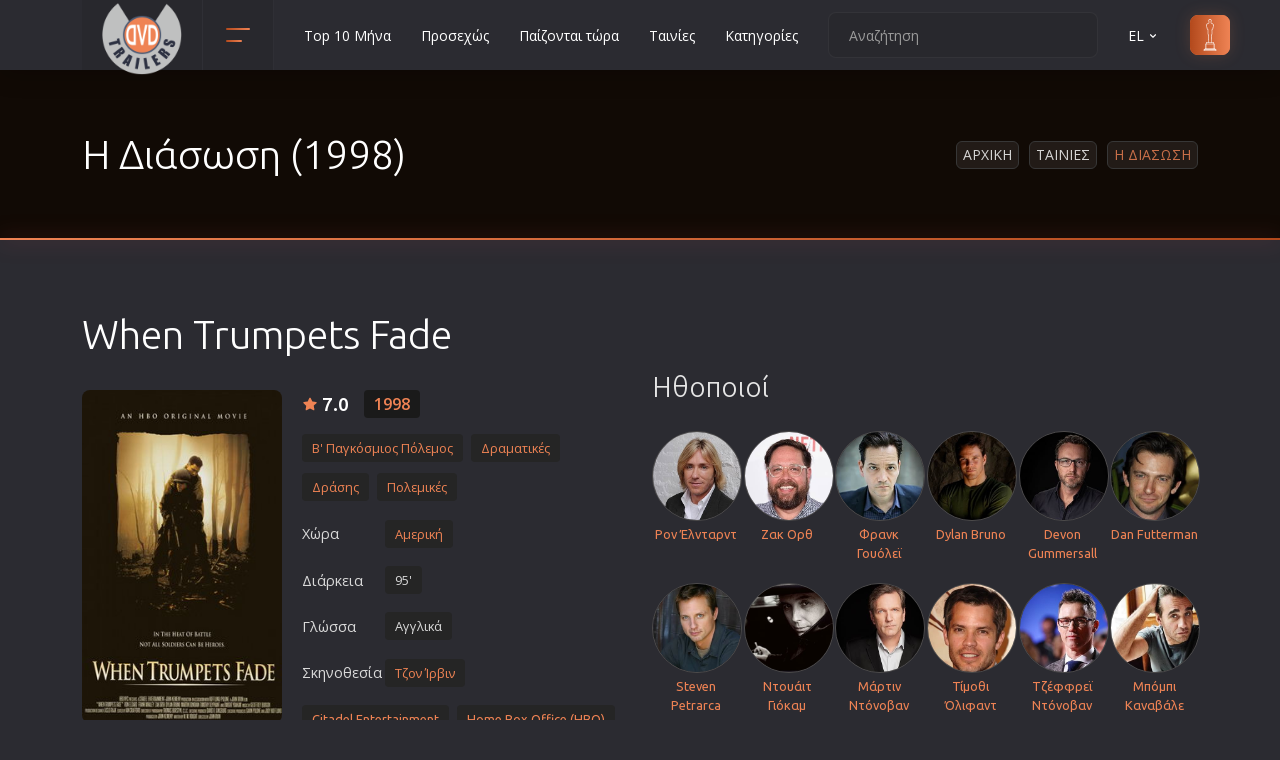

--- FILE ---
content_type: text/html; charset=UTF-8
request_url: https://www.dvd-trailers.gr/tainia/i_diasosi_1998/
body_size: 17469
content:

<!DOCTYPE html>
<html lang="el"><head><meta http-equiv="Content-Type" content="text/html; charset=UTF-8">
	
	<meta name="viewport" content="width=device-width, initial-scale=1, shrink-to-fit=no">
	
	<link href="/css/new.css" rel="stylesheet" rel="preload" as="style" onload="this.onload=null;this.rel='stylesheet'">
	<link rel="preconnect" href="https://www.googletagmanager.com/gtag/js?id=G-J7YD8L0V7X" />
	<link rel="stylesheet" href="/css/main.css" rel="preload" as="style" onload="this.onload=null;this.rel='stylesheet'">
	
	
	<link rel="icon" type="image/png" href="/images/favicon.ico" sizes="32x32">
	<link rel="apple-touch-icon" href="/images/favicon.ico">
	<title>Η Διάσωση (1998)</title>
	<meta name="description" content="Ταινία When Trumpets Fade, Η Διάσωση - Βασίζεται σε μια αληθινή ιστορία της μάχης του Hurtgen το φθινόπωρο του 1944 κατά τη διάρκεια του Β...">
	<link rel="alternate" href="https://www.dvd-trailers.gr/tainia/i_diasosi_1998/" hreflang="x-default" >	
	<link rel="alternate" href="https://www.dvd-trailers.gr/tainia/i_diasosi_1998/" hreflang="el" >
	<link rel="alternate" href="https://www.dvd-trailers.gr/tainia/i_diasosi_1998/en/" hreflang="en" >
	<link rel="canonical" href="https://www.dvd-trailers.gr/tainia/i_diasosi_1998/" /><meta property="og:title" content="Η Διάσωση (1998)" />
		<meta property="og:description" content="Ταινία When Trumpets Fade, Η Διάσωση - Βασίζεται σε μια αληθινή ιστορία της μάχης του Hurtgen το φθινόπωρο του 1944 κατά τη διάρκεια του Β..." />
		<meta property="og:url" content="https://www.dvd-trailers.gr/tainia/i_diasosi_1998/" />
		<meta property="og:image" content="https://www.dvd-trailers.gr/dvd/i_diasosi_1998.jpg" />
		<meta property="og:image:width" content="240" />
		<meta property="og:image:height" content="400" />
		<meta property="og:type" content="website" />
		<meta property="fb:app_id" content="294675091741829">
		<meta property="og:site_name" content="DVD Trailers">
		<link rel="image_src" type="image/jpeg" href="https://www.dvd-trailers.gr/dvd/i_diasosi_1998.jpg" />
	
</head>
<body>
    <header class="header">
        <div class="container">
            <div class="row">
                <div class="col-12">
                    <div class="header__content">
                        <a href="/" class="header__logo">
                            <img src="/images/logo.png" width="80" height="80" alt="Ταινίες Σινεμά, Νέες ταινίες στους κινηματογράφους και Netflix"  title="Ταινίες Σινεμά, Νέες ταινίες στους κινηματογράφους και Netflix">
                        </a>

                        <!-- header categories -->
                        <div class="header__categories">
                            <button class="header__categories-btn" type="button" data-bs-toggle="dropdown" aria-expanded="false">
                                <span></span>
                                <span></span>
                            </button>

                            <div class="dropdown-menu header__dropdown-menu header__dropdown-menu--categories">
                                <ul class="header__categories-list"><li><a href="/tainies/animation/">Animation</a></li><li><a href="/tainies/anime/">Anime</a></li><li><a href="/tainies/aisthimatikes/">Αισθηματικές</a></li><li><a href="/tainies/aisthisiakes/">Αισθησιακές</a></li><li><a href="/tainies/astinomikes/">Αστυνομικές</a></li><li><a href="/tainies/ww2/">Β' Παγκόσμιος Πόλεμος</a></li><li><a href="/tainies/biographies/">Βιογραφίες</a></li><li><a href="/tainies/western/">Γουέστερν</a></li><li><a href="/tainies/dramatikes/">Δραματικές</a></li><li><a href="/tainies/drasis/">Δράσης</a></li><li><a href="/tainies/ellinikes/">Ελληνικός Κινηματογράφος</a></li><li><a href="/tainies/epiviosis/">Επιβίωσης</a></li><li><a href="/tainies/epistimonikis-fantasias/">Επιστημονικής Φαντασίας</a></li><li><a href="/tainies/epoxis/">Εποχής</a></li><li><a href="/tainies/erotikes/">Ερωτικές</a></li><li><a href="/tainies/evropaikos/">Ευρωπαικός Κινηματογράφος</a></li><li><a href="/tainies/thriskeftikes/">Θρησκευτικές</a></li><li><a href="/tainies/thriller/">Θρίλερ</a></li><li><a href="/tainies/istorikes/">Ιστορικές</a></li><li><a href="/tainies/katastrofis/">Καταστροφής</a></li><li><a href="/tainies/classic/">Κλασσικές</a></li></ul><ul class="header__categories-list"><li><a href="/tainies/koinonikes/">Κοινωνικές</a></li><li><a href="/tainies/komodies/">Κωμωδίες</a></li><li><a href="/tainies/mikrou-mikous/">Μικρού Μήκους</a></li><li><a href="/tainies/musical/">Μιούζικαλ</a></li><li><a href="/tainies/mousiki/">Μουσική</a></li><li><a href="/tainies/mistiriou/">Μυστηρίου</a></li><li><a href="/tainies/neanikes/">Νεανικές</a></li><li><a href="/tainies/documentary/">Ντοκιμαντέρ</a></li><li><a href="/tainies/oikogeniakes/">Οικογενειακές</a></li><li><a href="/tainies/paidikes/">Παιδικές</a></li><li><a href="/tainies/peripeties/">Περιπέτειες</a></li><li><a href="/tainies/polemikes/">Πολεμικές</a></li><li><a href="/tainies/polemikes-texnes/">Πολεμικές Τέχνες</a></li><li><a href="/tainies/politiki/">Πολιτική</a></li><li><a href="/tainies/sport/">Σπορ</a></li><li><a href="/tainies/tileoptikes-seires/">Τηλεοπτικές Σειρές</a></li><li><a href="/tainies/tromou/">Τρόμου</a></li><li><a href="/tainies/fantasias/">Φαντασίας</a></li><li><a href="/tainies/film-noir/">Φιλμ Νουάρ</a></li>
                                <li><a href="/tainies/xristougenniatikes/">Χριστουγεννιάτικες</a></li>
		                        <li><a href="/tainies/romantikes-komodies/">Ρομαντικές Κωμωδίες</a></li>
                                </ul>

                            </div>
                        </div>
 
                        <ul class="header__nav d-none d-xl-flex">
    <li class="header__nav-item"><a href="/tainies/top/" title="Top 10 Μήνα" class="header__nav-link">Top 10 Μήνα</a></li>
    <li class="header__nav-item"><a href="/tainies/prosexos/" title="Προσεχώς" class="header__nav-link">Προσεχώς</a></li>
    <li class="header__nav-item"><a href="/tainies/paizontai-tora/" title="Παίζονται τώρα" class="header__nav-link">Παίζονται τώρα</a></li>
    <li class="header__nav-item"><a href="/tainies/nees/" title="DVD" class="header__nav-link">Ταινίες</a></li>
    <li class="header__nav-item"><a href="/tainies/categories/" title="Κατηγορίες" class="header__nav-link">Κατηγορίες</a></li></ul>

                        <div class="header__actions">
                            <form  class="header__search">
                                <input type="text" placeholder="Αναζήτηση" id="str">
                                <button type="button" id="searchMe"><svg xmlns="http://www.w3.org/2000/svg" viewBox="0 0 24 24"><path d="M21.71,20.29,18,16.61A9,9,0,1,0,16.61,18l3.68,3.68a1,1,0,0,0,1.42,0A1,1,0,0,0,21.71,20.29ZM11,18a7,7,0,1,1,7-7A7,7,0,0,1,11,18Z"></path></svg></button>
                            </form>

                            <div class="header__language">
                                <a class="header__nav-link" href="" role="button" data-bs-toggle="dropdown" aria-expanded="false">EL <svg xmlns="http://www.w3.org/2000/svg" viewBox="0 0 24 24"><path d="M17,9.17a1,1,0,0,0-1.41,0L12,12.71,8.46,9.17a1,1,0,0,0-1.41,0,1,1,0,0,0,0,1.42l4.24,4.24a1,1,0,0,0,1.42,0L17,10.59A1,1,0,0,0,17,9.17Z"></path></svg></a>
                                <ul class="dropdown-menu header__dropdown-menu header__dropdown-menu--lang"><li><button class="ch-lang" data-lang="en">EN</button></li><li><button class="ch-lang" data-lang="el">EL</button></li>
                                </ul>
                            </div>

                            <a href="/tainies/oscars/" class="header__sign-in">
                            <svg xmlns="http://www.w3.org/2000/svg" xmlns:xlink="http://www.w3.org/1999/xlink" fill="#000000" height="800px" width="800px" version="1.1" id="Capa_1" viewBox="0 0 222.521 222.521" xml:space="preserve">
                                <path d="M152.969,222.521H69.552c-1.104,0-2-0.896-2-2v-9.14c-0.001-0.101,0.005-0.2,0.018-0.298  c0.048-0.355,0.189-0.681,0.398-0.951c0.131-0.17,0.291-0.321,0.475-0.443c0,0,0.001-0.001,0.002-0.001h0  c0.119-0.079,0.246-0.146,0.381-0.198l11.846-4.919c0.025-0.01,0.051-0.021,0.077-0.03v-28.764h-0.921c-1.104,0-2-0.896-2-2  s0.896-2,2-2h2.937v-7.873c0-1.104,0.896-2,2-2h14.247c0.626-0.703,1.365-1.644,1.64-2.3c0.388-1.013,0.448-6.536,0.106-10.012  c-0.139-1.416-0.769-3.45-1.378-5.417c-0.6-1.937-1.219-3.939-1.48-5.662c-0.467-3.083-0.707-8.54,0.155-13.772  c0.712-4.321,0.417-7.603-0.246-11.2c-0.217-1.179-0.513-2.393-0.826-3.679c-0.694-2.849-1.48-6.079-1.869-10.565  c-0.438-5.05,0.005-10.724,0.433-16.21c0.132-1.688,0.263-3.376,0.37-5.044c0.274-4.283-0.574-4.463-1.029-4.56  c-0.275-0.058-0.618-0.131-0.968-0.289c-1.25-0.563-3.018-2.025-4.341-5.795c-1.329-3.789-2.069-9.499-2.265-11.159  c-0.308-2.618-0.806-4.901-1.246-6.915c-0.118-0.544-0.233-1.068-0.338-1.575c-0.615-2.952-0.383-5.543,0.853-9.56  c1.134-3.686,3.994-5.177,7.614-7.066c1.208-0.63,2.579-1.345,4.053-2.224l0.214-0.127c2.367-1.412,3.796-2.264,4.264-2.804  c0.156-0.179,0.189-0.349,0.188-1.735v-0.165c0-0.974-0.303-2.489-0.654-4.244c-0.682-3.407-1.53-7.648-1.047-11.996  c0.715-6.432,6.852-7.928,10.047-7.825c3.206-0.096,9.333,1.394,10.047,7.825c0.483,4.348-0.365,8.588-1.046,11.996  c-0.351,1.754-0.654,3.269-0.654,4.243v0.165c-0.001,1.386,0.033,1.556,0.188,1.735c0.468,0.54,1.897,1.392,4.264,2.804l0.214,0.127  c1.474,0.879,2.844,1.594,4.053,2.224c3.621,1.889,6.48,3.38,7.614,7.066c1.236,4.017,1.467,6.608,0.852,9.559l0,0  c-0.106,0.509-0.221,1.035-0.34,1.581c-0.438,2.012-0.936,4.293-1.244,6.909c-0.195,1.659-0.935,7.367-2.265,11.158  c-1.323,3.771-3.09,5.233-4.34,5.796c-0.352,0.158-0.694,0.231-0.969,0.289c-0.456,0.097-1.303,0.277-1.03,4.56  c0.106,1.667,0.238,3.353,0.37,5.04c0.428,5.488,0.871,11.164,0.433,16.215c-0.389,4.488-1.176,7.717-1.87,10.567  c-0.313,1.285-0.608,2.499-0.826,3.677c-0.663,3.597-0.958,6.878-0.245,11.2c0.862,5.232,0.623,10.689,0.155,13.772  c-0.261,1.723-0.881,3.724-1.48,5.66c-0.609,1.968-1.239,4.002-1.378,5.418c-0.342,3.476-0.282,8.999,0.108,10.016  c0.279,0.666,1.04,1.621,1.64,2.295h14.245c1.104,0,2,0.896,2,2v7.873h2.937c1.104,0,2,0.896,2,2s-0.896,2-2,2h-0.922v28.764  c0.026,0.01,0.052,0.02,0.077,0.03l11.846,4.919c0.135,0.052,0.262,0.119,0.381,0.198c0.187,0.124,0.349,0.276,0.481,0.45  c0.206,0.268,0.345,0.588,0.394,0.938c0.014,0.101,0.021,0.203,0.019,0.306v9.14C154.969,221.626,154.073,222.521,152.969,222.521z   M71.552,218.521h79.416v-5.167H71.552V218.521z M79.584,209.354h63.354l-2.255-0.937H81.839L79.584,209.354z M84.75,204.417h53.021  l-0.015-28.641H84.75V204.417z M86.765,171.776h48.992v-5.873H86.765V171.776z M103.968,161.903h14.586  c-0.142-0.251-0.268-0.504-0.373-0.753c-0.961-2.291-0.623-9.667-0.398-11.95c0.179-1.819,0.87-4.051,1.538-6.209  c0.556-1.795,1.13-3.651,1.346-5.077c0.457-3.016,0.589-8.057-0.146-12.522c-0.807-4.894-0.48-8.566,0.258-12.575  c0.238-1.29,0.546-2.557,0.873-3.899c0.66-2.71,1.409-5.782,1.771-9.965c0.409-4.724-0.021-10.232-0.436-15.559  c-0.133-1.706-0.266-3.411-0.374-5.096c-0.346-5.42,0.908-8.03,4.19-8.728c0.083-0.018,0.161-0.031,0.23-0.052  c0.048-0.026,1.132-0.583,2.136-3.444c0.806-2.296,1.579-6.147,2.067-10.301c0.331-2.81,0.85-5.192,1.308-7.294  c0.116-0.533,0.229-1.047,0.332-1.544v0c0.401-1.925,0.406-3.781-0.759-7.566c-0.617-2.004-2.175-2.888-5.641-4.696  c-1.256-0.655-2.68-1.398-4.251-2.335l-0.214-0.128c-5.552-3.311-6.406-3.82-6.403-7.976v-0.163c0-1.37,0.339-3.065,0.731-5.027  c0.627-3.136,1.408-7.04,0.993-10.77c-0.493-4.442-5.762-4.273-5.99-4.267c-0.055,0.002-0.109,0.002-0.164,0  c-0.563-0.026-5.51-0.05-5.99,4.267c-0.415,3.73,0.366,7.633,0.994,10.77c0.393,1.962,0.731,3.658,0.731,5.028v0.163  c0.002,4.155-0.851,4.665-6.403,7.976l-0.214,0.128c-1.572,0.938-2.996,1.68-4.251,2.335c-3.466,1.808-5.024,2.691-5.641,4.696  c-1.165,3.785-1.161,5.641-0.76,7.567c0.103,0.495,0.215,1.007,0.331,1.538c0.459,2.103,0.979,4.487,1.31,7.3  c0.489,4.155,1.261,8.006,2.066,10.301c1.004,2.861,2.088,3.418,2.208,3.473c-0.004-0.009,0.076,0.007,0.158,0.024  c3.283,0.698,4.536,3.308,4.19,8.728c-0.108,1.687-0.241,3.393-0.374,5.1c-0.415,5.325-0.844,10.832-0.435,15.554  c0.362,4.183,1.11,7.254,1.77,9.964c0.327,1.343,0.636,2.61,0.874,3.901c0.739,4.01,1.065,7.683,0.258,12.575  c-0.735,4.465-0.604,9.507-0.146,12.522c0.216,1.426,0.791,3.283,1.346,5.079c0.668,2.158,1.359,4.389,1.538,6.208  c0.225,2.284,0.563,9.659-0.398,11.95C104.236,161.399,104.109,161.652,103.968,161.903z"/>
                                </svg>
                                <span>oscars</span>
                            </a>
                        </div>

                        <button class="header__btn d-flex d-xl-none ms-auto" type="button">
                            <span></span>
                            <span></span>
                            <span></span>
                        </button>

                    </div>
                </div>
            </div>
        </div>
    </header>
    <div class="menu" itemscope itemtype="https://schema.org/WebSite">
        <meta itemprop="url" content="https://www.dvd-trailers.gr"/>
		<form class="menu__search" itemprop="potentialAction" itemscope itemtype="https://schema.org/SearchAction">
            <meta itemprop="target" content="https://www.dvd-trailers.gr/search/{search_term_string}"/>
			<input type="text" name="search_term_string" placeholder="Αναζήτηση" itemprop="query-input" id="str2" required>
			<button type="button" id="searchMe2"><svg xmlns="http://www.w3.org/2000/svg" viewBox="0 0 24 24"><path d="M21.71,20.29,18,16.61A9,9,0,1,0,16.61,18l3.68,3.68a1,1,0,0,0,1.42,0A1,1,0,0,0,21.71,20.29ZM11,18a7,7,0,1,1,7-7A7,7,0,0,1,11,18Z"></path></svg></button>
		</form>
		<ul class="menu__nav">
    <li class="menu__nav-item"><a href="/tainies/top/" title="Top 10 Μήνα" class="menu__nav-link">Top 10 Μήνα</a></li>
    <li class="menu__nav-item"><a href="/tainies/prosexos/" title="Προσεχώς" class="menu__nav-link">Προσεχώς</a></li>
    <li class="menu__nav-item"><a href="/tainies/paizontai-tora/" title="Παίζονται τώρα" class="menu__nav-link">Παίζονται τώρα</a></li>
    <li class="menu__nav-item"><a href="/tainies/nees/" title="DVD" class="menu__nav-link">Ταινίες</a></li>
    <li class="menu__nav-item"><a href="/tainies/categories/" title="Κατηγορίες" class="menu__nav-link">Κατηγορίες</a></li>
        <li class="menu__nav-item"><a href="/contact/" title="Επικοινωνία" class="header__nav-link">Επικοινωνία</a></li>
        </ul>
	</div>
    <section class="section section--first section--bg" >
        <div class="overlay">
            <div class="container">
                <div class="row">
                    <div class="col-12">
                        <div class="section__wrap">
                            <!-- section title -->
                            <h1 class="section__title section__title--head">Η Διάσωση (1998)</h1>
                            <!-- end section title -->
                            <ul class="breadcrumbs"><li class="breadcrumbs__item"><a href="https://www.dvd-trailers.gr/">Αρχικη</a></li><li class="breadcrumbs__item"><a href="/tainies/nees/">Ταινιες</a></li><li class="breadcrumbs__item">Η Διασωση</li>
                            </ul>
                        </div>
                    </div>
                </div>
            </div>
        </div>
	</section>
    <div  itemscope itemtype="http://schema.org/Movie">
        <section class="section">
            <div class="section__details-bg"></div>
            <div class="container" >
                <meta itemprop="dateCreated" content="2017-06-04T00:00:00+03:00" />
                <meta itemprop="name" content="Η Διάσωση" /><meta itemprop="alternateName" content="When Trumpets Fade" />
                <div class="row mb-5">
                    <div class="col-12">
                        <h2 class="section__title section__title--head">When Trumpets Fade</h2>
                    </div>
                    <div class="col-12 col-xl-6">
                        <div class="item item--details">

                            <div class="item__cover">
                                <a href="/posters/i_diasosi_1998.jpg" title="Η Διάσωση" class="image-wrap" data-fancybox >
                                    <img  src="https://www.dvd-trailers.gr/dvd/i_diasosi_1998.jpg" alt="Η Διάσωση" title="Η Διάσωση"  itemprop="image"  width="360" height="600"/>
                                    <span class="item__play">
                                        <svg xmlns="http://www.w3.org/2000/svg" viewBox="0 0 24 24"><path d="M18.54,9,8.88,3.46a3.42,3.42,0,0,0-5.13,3V17.58A3.42,3.42,0,0,0,7.17,21a3.43,3.43,0,0,0,1.71-.46L18.54,15a3.42,3.42,0,0,0,0-5.92Zm-1,4.19L7.88,18.81a1.44,1.44,0,0,1-1.42,0,1.42,1.42,0,0,1-.71-1.23V6.42a1.42,1.42,0,0,1,.71-1.23A1.51,1.51,0,0,1,7.17,5a1.54,1.54,0,0,1,.71.19l9.66,5.58a1.42,1.42,0,0,1,0,2.46Z"/></svg>
                                    </span>	
                                </a>
                            </div>


                            <div class="item__content">
                                <div class="item__wrap">
                                        <span class="item__rate large">7.0</span>
                                        <div itemprop="aggregateRating" itemscope itemtype="https://schema.org/AggregateRating">
                                            <meta itemprop="ratingValue" content="70">
                                            <meta itemprop="reviewCount" content="45">
                                            <meta itemprop="bestRating" content="100">
                                        </div>
                                    <ul class="item__list ">
                                        <li class="large"><a href="/tainies/1998/" title="1998">1998</a></li>
                                    </ul>
                                </div>

                                <ul class="item__meta">
                                    <li><a href="/tainies/ww2/" title="Β' Παγκόσμιος Πόλεμος"><span itemprop="genre">Β' Παγκόσμιος Πόλεμος</span></a><a href="/tainies/dramatikes/" title="Δραματικές"><span itemprop="genre">Δραματικές</span></a><a href="/tainies/drasis/" title="Δράσης"><span itemprop="genre">Δράσης</span></a><a href="/tainies/polemikes/" title="Πολεμικές"><span itemprop="genre">Πολεμικές</span></a></li>
                                    <li class="my-2"><span class="me-2 stdWidth">Χώρα</span><a href="/tainies/united-states/" title="Αμερική" itemprop="countryOfOrigin" itemscope itemtype="https://schema.org/Country"><span itemprop="name" class="d-none">Αμερική</span><span class="black">Αμερική</span></a>
                                    </li><li class="my-2"><span class="me-2  stdWidth">Διάρκεια</span><span class="genTag">95'</span></li><li class="my-2"><span class="me-2 stdWidth">Γλώσσα</span><span class="genTag">Αγγλικά</span></li><li class="my-2"><span class="me-2 stdWidth">Σκηνοθεσία</span><a href="/tainies/directors/3110/"  title="Τζον Ίρβιν" ><span class="black" itemprop="director">Τζον Ίρβιν</span></a></li><div class="mt-2"><a href="/tainies/studio/463/" title="Citadel Entertainment" itemprop="productionCompany" itemscope itemtype="https://schema.org/Organization"><span itemprop="name">Citadel Entertainment</span></a><a href="/tainies/studio/94/" title="Home Box Office (HBO)" itemprop="productionCompany" itemscope itemtype="https://schema.org/Organization"><span itemprop="name">Home Box Office (HBO)</span></a></div>
                                    
                                </ul>
                            </div>
                                <div class="item__description item__description--details">
                                    <p class="mainDescr"><span>Υπόθεση:</span> Βασίζεται σε μια <a href="/search/αληθινή ιστορία/">αληθινή ιστορία</a> της <a href="/search/μάχη/">μάχη</a>ς του Hurtgen το φθινόπωρο του 1944 κατά τη διάρκεια του Β 'Παγκοσμίου Πολέμου.Λίγες μέρες αργότερα,η Μάχη των Αρδεννών άρχισε,αφήνοντας τη <a href="/search/μάχη/">μάχη</a> της Hurtgen σε μεγάλο βαθμό να ξεχαστεί......Αιματηρές μάχες,σώμα μα σώμα,σε ενα πυκνό δάσος,με πολλές απώλειες και από τις δύο πλευρές....Ο <a href="/search/πρωταγωνιστή/">πρωταγωνιστή</a>ς ενας Αντι-<a href="/search/ήρωα/">ήρωα</a>ς,που προσπαθεί με διάφορα τεχνάσματα να αποφύγει τις δύσκολες αποστολές...Οταν ομως μένει ο μόνος επιζών από την μονάδα του,θα προαχθεί σε Λοχία και θα αναλάβει μιά νέα <a href="/search/ομάδα/">ομάδα</a>.....Τα πράγματα τότε πέρνουν αλλη τροπή....Πρέπει να πάρει αποφάσεις,μερικές φορές δύσκολες.....Και μέσα σε ολα αυτά ερχετε και η εντολή για μιά <a href="/search/αποστολή/">αποστολή</a> αυτοκτονίας....</p>
                                </div>
                        </div>
		<div class="row">
            <div class="col-lg-12 w-100">
				<div class="randBanHor12 my-0 text-center" >
					<!-- DVD_Responsive -->
					<ins class="adsbygoogle"
						style="display:block;min-height:400px !important"
						data-ad-client="ca-pub-1848434188995238"
						data-ad-slot="9232357965"
						data-ad-format="auto"
						data-full-width-responsive="true">
					</ins>
					<script>
						(adsbygoogle = window.adsbygoogle || []).push({});
					</script>
				</div>
			</div>
		</div>
                            <div class="comments__actions mt-4">
                                <p class="m-0">Βαθμολογήστε την ταινία!</p>
                                <div class="comments__rate">
                                        <button type="button" class="ipRating up"><svg xmlns="http://www.w3.org/2000/svg" viewBox="0 0 24 24"><path d="M21.3,10.08A3,3,0,0,0,19,9H14.44L15,7.57A4.13,4.13,0,0,0,11.11,2a1,1,0,0,0-.91.59L7.35,9H5a3,3,0,0,0-3,3v7a3,3,0,0,0,3,3H17.73a3,3,0,0,0,2.95-2.46l1.27-7A3,3,0,0,0,21.3,10.08ZM7,20H5a1,1,0,0,1-1-1V12a1,1,0,0,1,1-1H7Zm13-7.82-1.27,7a1,1,0,0,1-1,.82H9V10.21l2.72-6.12A2.11,2.11,0,0,1,13.1,6.87L12.57,8.3A2,2,0,0,0,14.44,11H19a1,1,0,0,1,.77.36A1,1,0,0,1,20,12.18Z"></path></svg><span>32</span></button>

                                        <button type="button" class="ipRating down"><span>13</span><svg xmlns="http://www.w3.org/2000/svg" viewBox="0 0 24 24"><path d="M19,2H6.27A3,3,0,0,0,3.32,4.46l-1.27,7A3,3,0,0,0,5,15H9.56L9,16.43A4.13,4.13,0,0,0,12.89,22a1,1,0,0,0,.91-.59L16.65,15H19a3,3,0,0,0,3-3V5A3,3,0,0,0,19,2ZM15,13.79l-2.72,6.12a2.13,2.13,0,0,1-1.38-2.78l.53-1.43A2,2,0,0,0,9.56,13H5a1,1,0,0,1-.77-.36A1,1,0,0,1,4,11.82l1.27-7a1,1,0,0,1,1-.82H15ZM20,12a1,1,0,0,1-1,1H17V4h2a1,1,0,0,1,1,1Z"></path></svg></button>
                                </div><span class="rated float-end d-none">Βαθμολογήθηκε</span>
                            </div>
                    </div>
                    <div class="col-12 col-xl-6"><h3 class="mt-4 mt-xl-0" title="13857">Ηθοποιοί</h3><div class="row actDirDiv mt-4 g-1"><div class="col-4 col-sm-3 col-md-3 col-lg-2 col-xl-2 actDirOne text-center">
                                <a href="/tainies/actors/12981/" alt="Ρον Έλνταρντ">
                                    <img data-original="/photos/actors/Ron Eldard.jpg" src="/photos/actors/Ron Eldard.jpg" alt="Ρον Έλνταρντ" title="Ρον Έλνταρντ" class="lazyload actAndDir img-responsive thumb2" width="88" height="88">
                                </a><div class="actDivTitle mt-1 mb-3">
                                <a href="/tainies/actors/12981/" title="Ρον Έλνταρντ"><span itemprop="actor">Ρον Έλνταρντ</span></a></div></div><div class="col-4 col-sm-3 col-md-3 col-lg-2 col-xl-2 actDirOne text-center">
                                <a href="/tainies/actors/32716/" alt="Ζακ Ορθ">
                                    <img data-original="/photos/actors/Zak Orth.jpg" src="/photos/actors/Zak Orth.jpg" alt="Ζακ Ορθ" title="Ζακ Ορθ" class="lazyload actAndDir img-responsive thumb2" width="88" height="88">
                                </a><div class="actDivTitle mt-1 mb-3">
                                <a href="/tainies/actors/32716/" title="Ζακ Ορθ"><span itemprop="actor">Ζακ Ορθ</span></a></div></div><div class="col-4 col-sm-3 col-md-3 col-lg-2 col-xl-2 actDirOne text-center">
                                <a href="/tainies/actors/44763/" alt="Φρανκ Γουόλεϊ">
                                    <img data-original="/photos/actors/Frank Whaley.jpg" src="/photos/actors/Frank Whaley.jpg" alt="Φρανκ Γουόλεϊ" title="Φρανκ Γουόλεϊ" class="lazyload actAndDir img-responsive thumb2" width="88" height="88">
                                </a><div class="actDivTitle mt-1 mb-3">
                                <a href="/tainies/actors/44763/" title="Φρανκ Γουόλεϊ"><span itemprop="actor">Φρανκ Γουόλεϊ</span></a></div></div><div class="col-4 col-sm-3 col-md-3 col-lg-2 col-xl-2 actDirOne text-center">
                                <a href="/tainies/actors/5914/" alt="Dylan Bruno">
                                    <img data-original="/photos/actors/Dylan Bruno.jpg" src="/photos/actors/Dylan Bruno.jpg" alt="Dylan Bruno" title="Dylan Bruno" class="lazyload actAndDir img-responsive thumb2" width="88" height="88">
                                </a><div class="actDivTitle mt-1 mb-3">
                                <a href="/tainies/actors/5914/" title="Dylan Bruno"><span itemprop="actor">Dylan Bruno</span></a></div></div><div class="col-4 col-sm-3 col-md-3 col-lg-2 col-xl-2 actDirOne text-center">
                                <a href="/tainies/actors/17650/" alt="Devon Gummersall">
                                    <img data-original="/photos/actors/Devon Gummersall.jpg" src="/photos/actors/Devon Gummersall.jpg" alt="Devon Gummersall" title="Devon Gummersall" class="lazyload actAndDir img-responsive thumb2" width="88" height="88">
                                </a><div class="actDivTitle mt-1 mb-3">
                                <a href="/tainies/actors/17650/" title="Devon Gummersall"><span itemprop="actor">Devon Gummersall</span></a></div></div><div class="col-4 col-sm-3 col-md-3 col-lg-2 col-xl-2 actDirOne text-center">
                                <a href="/tainies/actors/15343/" alt="Dan Futterman">
                                    <img data-original="/photos/actors/Dan Futterman.jpg" src="/photos/actors/Dan Futterman.jpg" alt="Dan Futterman" title="Dan Futterman" class="lazyload actAndDir img-responsive thumb2" width="88" height="88">
                                </a><div class="actDivTitle mt-1 mb-3">
                                <a href="/tainies/actors/15343/" title="Dan Futterman"><span itemprop="actor">Dan Futterman</span></a></div></div><div class="col-4 col-sm-3 col-md-3 col-lg-2 col-xl-2 actDirOne text-center">
                                <a href="/tainies/actors/85546/" alt="Steven Petrarca">
                                    <img data-original="/photos/actors/Steven Petrarca.jpg" src="/photos/actors/Steven Petrarca.jpg" alt="Steven Petrarca" title="Steven Petrarca" class="lazyload actAndDir img-responsive thumb2" width="88" height="88">
                                </a><div class="actDivTitle mt-1 mb-3">
                                <a href="/tainies/actors/85546/" title="Steven Petrarca"><span itemprop="actor">Steven Petrarca</span></a></div></div><div class="col-4 col-sm-3 col-md-3 col-lg-2 col-xl-2 actDirOne text-center">
                                <a href="/tainies/actors/46105/" alt="Ντουάιτ Γιόκαμ">
                                    <img data-original="/photos/actors/Dwight Yoakam.jpg" src="/photos/actors/Dwight Yoakam.jpg" alt="Ντουάιτ Γιόκαμ" title="Ντουάιτ Γιόκαμ" class="lazyload actAndDir img-responsive thumb2" width="88" height="88">
                                </a><div class="actDivTitle mt-1 mb-3">
                                <a href="/tainies/actors/46105/" title="Ντουάιτ Γιόκαμ"><span itemprop="actor">Ντουάιτ Γιόκαμ</span></a></div></div><div class="col-4 col-sm-3 col-md-3 col-lg-2 col-xl-2 actDirOne text-center">
                                <a href="/tainies/actors/11977/" alt="Μάρτιν Ντόνοβαν">
                                    <img data-original="/photos/actors/Martin Donovan.jpg" src="/photos/actors/Martin Donovan.jpg" alt="Μάρτιν Ντόνοβαν" title="Μάρτιν Ντόνοβαν" class="lazyload actAndDir img-responsive thumb2" width="88" height="88">
                                </a><div class="actDivTitle mt-1 mb-3">
                                <a href="/tainies/actors/11977/" title="Μάρτιν Ντόνοβαν"><span itemprop="actor">Μάρτιν Ντόνοβαν</span></a></div></div><div class="col-4 col-sm-3 col-md-3 col-lg-2 col-xl-2 actDirOne text-center">
                                <a href="/tainies/actors/32521/" alt="Τίμοθι Όλιφαντ">
                                    <img data-original="/photos/actors/Timothy Olyphant.jpg" src="/photos/actors/Timothy Olyphant.jpg" alt="Τίμοθι Όλιφαντ" title="Τίμοθι Όλιφαντ" class="lazyload actAndDir img-responsive thumb2" width="88" height="88">
                                </a><div class="actDivTitle mt-1 mb-3">
                                <a href="/tainies/actors/32521/" title="Τίμοθι Όλιφαντ"><span itemprop="actor">Τίμοθι Όλιφαντ</span></a></div></div><div class="col-4 col-sm-3 col-md-3 col-lg-2 col-xl-2 actDirOne text-center">
                                <a href="/tainies/actors/11975/" alt="Τζέφφρεϊ Ντόνοβαν">
                                    <img data-original="/photos/actors/Jeffrey Donovan.jpg" src="/photos/actors/Jeffrey Donovan.jpg" alt="Τζέφφρεϊ Ντόνοβαν" title="Τζέφφρεϊ Ντόνοβαν" class="lazyload actAndDir img-responsive thumb2" width="88" height="88">
                                </a><div class="actDivTitle mt-1 mb-3">
                                <a href="/tainies/actors/11975/" title="Τζέφφρεϊ Ντόνοβαν"><span itemprop="actor">Τζέφφρεϊ Ντόνοβαν</span></a></div></div><div class="col-4 col-sm-3 col-md-3 col-lg-2 col-xl-2 actDirOne text-center">
                                <a href="/tainies/actors/6800/" alt="Μπόμπι Καναβάλε">
                                    <img data-original="/photos/actors/Bobby Cannavale.jpg" src="/photos/actors/Bobby Cannavale.jpg" alt="Μπόμπι Καναβάλε" title="Μπόμπι Καναβάλε" class="lazyload actAndDir img-responsive thumb2" width="88" height="88">
                                </a><div class="actDivTitle mt-1 mb-3">
                                <a href="/tainies/actors/6800/" title="Μπόμπι Καναβάλε"><span itemprop="actor">Μπόμπι Καναβάλε</span></a></div></div></div>
							<div class="row mt-5">
                                <div class="col-lg-12">
                                    <h3 class="mb-3">Τρέιλερ</h3>
                                    <div class="videoWrapper">
                                        <div itemprop="trailer" itemscope itemtype="http://schema.org/VideoObject">
                                            <meta itemprop="name" content="Η Διάσωση">
                                            <meta itemprop="description" content="Δείτε το trailer της ταινίας Η Διάσωση">
                                            <meta itemprop="thumbnailUrl" content="https://www.dvd-trailers.gr/dvd/i_diasosi_1998.jpg">
                                            <meta itemprop="embedURL" content="https://www.youtube.com/watch?v=gaHLvme40yo?ecver=1" />
                                            <meta itemprop="uploadDate" content="2017-06-04T00:00:00+03:00" />
                                            <meta itemprop="url" content="https://www.youtube.com/watch?v=gaHLvme40yo?ecver=1"><meta itemprop="duration" content="PT1H35M" /><iframe width="560" height="315" src="https://www.youtube.com/embed/gaHLvme40yo?ecver=1" frameborder="0" allowfullscreen></iframe>
                                        </div>
                                    </div>
                                </div>
                            </div>
                        <div class="row mb-4 mb-sm-0">
                            <div class="col-12">
                                <!-- AddToAny BEGIN -->
                                <div class="a2a_kit a2a_kit_size_32 a2a_default_style mt-4 d-inline-block">
                                    <a class="a2a_dd" href="https://www.addtoany.com/share"></a>
                                    <a class="a2a_button_facebook"></a>
                                    <a class="a2a_button_twitter"></a>
                                    <a class="a2a_button_email"></a>
                                    <a class="a2a_button_whatsapp"></a>
                                    <a class="a2a_button_viber"></a>
                                </div>
                                <script async src="https://static.addtoany.com/menu/page.js"></script>
                                <!-- AddToAny END -->
                            </div>
                        </div>
                    </div>
                </div>
		<div class="row">
            <div class="col-lg-12 w-100">
				<div class="randBanHor12 my-0 text-center" >
					<!-- DVD_Responsive -->
					<ins class="adsbygoogle"
						style="display:block;min-height:400px !important"
						data-ad-client="ca-pub-1848434188995238"
						data-ad-slot="9232357965"
						data-ad-format="auto"
						data-full-width-responsive="true">
					</ins>
					<script>
						(adsbygoogle = window.adsbygoogle || []).push({});
					</script>
				</div>
			</div>
		</div>
                    <div class="row mt-5">
						<div class="col-12">
                            <h3 class="mb-3">Media</h3>
                            <div class="photos__carousel splide">
                                <div class="splide__track">
                                    <ul class="splide__list">
                                        <li class="splide__slide">
                                            <div class="item item--big">
                                                <a href="https://m.media-amazon.com/images/M/MV5BMjcwMDQ4ODc4NF5BMl5BanBnXkFtZTgwNDIwNjMwNjE@._V1_.jpg" class="item__cover"  title="When Trumpets Fade (1998)" data-fancybox="gallery" data-caption="When Trumpets Fade (1998)">
                                                    <div class="cover lazyload aspect2" data-bg="https://m.media-amazon.com/images/M/MV5BMjcwMDQ4ODc4NF5BMl5BanBnXkFtZTgwNDIwNjMwNjE@._V1_.jpg" alt="When Trumpets Fade (1998)"></div>
                                                </a>                                            
                                            </div>
                                        </li>
                                        <li class="splide__slide">
                                            <div class="item item--big">
                                                <a href="https://m.media-amazon.com/images/M/MV5BMTIyMjAyNzM3MF5BMl5BanBnXkFtZTYwNDYzNDk4._V1_.jpg" class="item__cover"  title="When Trumpets Fade (1998)" data-fancybox="gallery" data-caption="When Trumpets Fade (1998)">
                                                    <div class="cover lazyload aspect2" data-bg="https://m.media-amazon.com/images/M/MV5BMTIyMjAyNzM3MF5BMl5BanBnXkFtZTYwNDYzNDk4._V1_.jpg" alt="When Trumpets Fade (1998)"></div>
                                                </a>                                            
                                            </div>
                                        </li>
                                        <li class="splide__slide">
                                            <div class="item item--big">
                                                <a href="https://m.media-amazon.com/images/M/MV5BMTA1NjQxMjkzODFeQTJeQWpwZ15BbWU2MDA3NDgyOQ@@._V1_.jpg" class="item__cover"  title="When Trumpets Fade (1998)" data-fancybox="gallery" data-caption="When Trumpets Fade (1998)">
                                                    <div class="cover lazyload aspect2" data-bg="https://m.media-amazon.com/images/M/MV5BMTA1NjQxMjkzODFeQTJeQWpwZ15BbWU2MDA3NDgyOQ@@._V1_.jpg" alt="When Trumpets Fade (1998)"></div>
                                                </a>                                            
                                            </div>
                                        </li>
                                        <li class="splide__slide">
                                            <div class="item item--big">
                                                <a href="https://m.media-amazon.com/images/M/MV5BMTk0MDE1MjMzOV5BMl5BanBnXkFtZTYwNjg2OTI5._V1_.jpg" class="item__cover"  title="When Trumpets Fade (1998)" data-fancybox="gallery" data-caption="When Trumpets Fade (1998)">
                                                    <div class="cover lazyload aspect2" data-bg="https://m.media-amazon.com/images/M/MV5BMTk0MDE1MjMzOV5BMl5BanBnXkFtZTYwNjg2OTI5._V1_.jpg" alt="When Trumpets Fade (1998)"></div>
                                                </a>                                            
                                            </div>
                                        </li>
                                        <li class="splide__slide">
                                            <div class="item item--big">
                                                <a href="https://m.media-amazon.com/images/M/MV5BMTI3MzExNDY4Ml5BMl5BanBnXkFtZTYwNjk5MTQ5._V1_.jpg" class="item__cover"  title="When Trumpets Fade (1998)" data-fancybox="gallery" data-caption="When Trumpets Fade (1998)">
                                                    <div class="cover lazyload aspect2" data-bg="https://m.media-amazon.com/images/M/MV5BMTI3MzExNDY4Ml5BMl5BanBnXkFtZTYwNjk5MTQ5._V1_.jpg" alt="When Trumpets Fade (1998)"></div>
                                                </a>                                            
                                            </div>
                                        </li>
                                        <li class="splide__slide">
                                            <div class="item item--big">
                                                <a href="https://m.media-amazon.com/images/M/MV5BMTgxNjUwODYwMF5BMl5BanBnXkFtZTYwMDMyMjQ5._V1_.jpg" class="item__cover"  title="When Trumpets Fade (1998)" data-fancybox="gallery" data-caption="When Trumpets Fade (1998)">
                                                    <div class="cover lazyload aspect2" data-bg="https://m.media-amazon.com/images/M/MV5BMTgxNjUwODYwMF5BMl5BanBnXkFtZTYwMDMyMjQ5._V1_.jpg" alt="When Trumpets Fade (1998)"></div>
                                                </a>                                            
                                            </div>
                                        </li>
                                        <li class="splide__slide">
                                            <div class="item item--big">
                                                <a href="https://m.media-amazon.com/images/M/MV5BMTMwMDY1NDgxNl5BMl5BanBnXkFtZTcwMzQxNDAwMQ@@._V1_.jpg" class="item__cover"  title="When Trumpets Fade (1998)" data-fancybox="gallery" data-caption="When Trumpets Fade (1998)">
                                                    <div class="cover lazyload aspect2" data-bg="https://m.media-amazon.com/images/M/MV5BMTMwMDY1NDgxNl5BMl5BanBnXkFtZTcwMzQxNDAwMQ@@._V1_.jpg" alt="When Trumpets Fade (1998)"></div>
                                                </a>                                            
                                            </div>
                                        </li>
                                        <li class="splide__slide">
                                            <div class="item item--big">
                                                <a href="https://m.media-amazon.com/images/M/MV5BMTM5OTYxMTg4NV5BMl5BanBnXkFtZTcwNjk4NTUxMQ@@._V1_.jpg" class="item__cover"  title="When Trumpets Fade (1998)" data-fancybox="gallery" data-caption="When Trumpets Fade (1998)">
                                                    <div class="cover lazyload aspect2" data-bg="https://m.media-amazon.com/images/M/MV5BMTM5OTYxMTg4NV5BMl5BanBnXkFtZTcwNjk4NTUxMQ@@._V1_.jpg" alt="When Trumpets Fade (1998)"></div>
                                                </a>                                            
                                            </div>
                                        </li>
                                        <li class="splide__slide">
                                            <div class="item item--big">
                                                <a href="https://m.media-amazon.com/images/M/MV5BMTk4MDYzNzAzN15BMl5BanBnXkFtZTcwNzU3OTUxMQ@@._V1_.jpg" class="item__cover"  title="When Trumpets Fade (1998)" data-fancybox="gallery" data-caption="When Trumpets Fade (1998)">
                                                    <div class="cover lazyload aspect2" data-bg="https://m.media-amazon.com/images/M/MV5BMTk4MDYzNzAzN15BMl5BanBnXkFtZTcwNzU3OTUxMQ@@._V1_.jpg" alt="When Trumpets Fade (1998)"></div>
                                                </a>                                            
                                            </div>
                                        </li>
                                        <li class="splide__slide">
                                            <div class="item item--big">
                                                <a href="https://m.media-amazon.com/images/M/MV5BMjAyNjM5MTgzMl5BMl5BanBnXkFtZTcwMTAwNDAyMQ@@._V1_.jpg" class="item__cover"  title="When Trumpets Fade (1998)" data-fancybox="gallery" data-caption="When Trumpets Fade (1998)">
                                                    <div class="cover lazyload aspect2" data-bg="https://m.media-amazon.com/images/M/MV5BMjAyNjM5MTgzMl5BMl5BanBnXkFtZTcwMTAwNDAyMQ@@._V1_.jpg" alt="When Trumpets Fade (1998)"></div>
                                                </a>                                            
                                            </div>
                                        </li>
                                        <li class="splide__slide">
                                            <div class="item item--big">
                                                <a href="https://m.media-amazon.com/images/M/MV5BMTYwMjc0NjIwNV5BMl5BanBnXkFtZTcwMjY1MDIyMQ@@._V1_.jpg" class="item__cover"  title="When Trumpets Fade (1998)" data-fancybox="gallery" data-caption="When Trumpets Fade (1998)">
                                                    <div class="cover lazyload aspect2" data-bg="https://m.media-amazon.com/images/M/MV5BMTYwMjc0NjIwNV5BMl5BanBnXkFtZTcwMjY1MDIyMQ@@._V1_.jpg" alt="When Trumpets Fade (1998)"></div>
                                                </a>                                            
                                            </div>
                                        </li>
                                        <li class="splide__slide">
                                            <div class="item item--big">
                                                <a href="https://www.dvd-trailers.gr/photos/media/when_trumpets_fade_1998_43876.jpg" class="item__cover"  title="When Trumpets Fade (1998)" data-fancybox="gallery" data-caption="When Trumpets Fade (1998)">
                                                    <div class="cover lazyload aspect2" data-bg="https://www.dvd-trailers.gr/photos/media/when_trumpets_fade_1998_43876.jpg" alt="When Trumpets Fade (1998)"></div>
                                                </a>                                            
                                            </div>
                                        </li>
                                        <li class="splide__slide">
                                            <div class="item item--big">
                                                <a href="https://m.media-amazon.com/images/M/MV5BZjQ3YWMwMDYtYTJlMS00MTM3LTg3NTYtM2ZjZTdiOWRkODRmXkEyXkFqcGdeQXVyMzExODEzNDA@._V1_.jpg" class="item__cover"  title="When Trumpets Fade (1998)" data-fancybox="gallery" data-caption="When Trumpets Fade (1998)">
                                                    <div class="cover lazyload aspect2" data-bg="https://m.media-amazon.com/images/M/MV5BZjQ3YWMwMDYtYTJlMS00MTM3LTg3NTYtM2ZjZTdiOWRkODRmXkEyXkFqcGdeQXVyMzExODEzNDA@._V1_.jpg" alt="When Trumpets Fade (1998)"></div>
                                                </a>                                            
                                            </div>
                                        </li>
                                        <li class="splide__slide">
                                            <div class="item item--big">
                                                <a href="https://www.dvd-trailers.gr/photos/media/when_trumpets_fade_1998_43879.jpg" class="item__cover"  title="When Trumpets Fade (1998)" data-fancybox="gallery" data-caption="When Trumpets Fade (1998)">
                                                    <div class="cover lazyload aspect2" data-bg="https://www.dvd-trailers.gr/photos/media/when_trumpets_fade_1998_43879.jpg" alt="When Trumpets Fade (1998)"></div>
                                                </a>                                            
                                            </div>
                                        </li>
                                    </ul>
                                </div>
                            </div>
                        </div>
                    </div>
            </div>
        </section>
            <section class="home mt-0">
                <div class="container">
                    <div class="row">
                        <div class="col-12 mt-5">
                            <h3 class="home__title2">Δεν είναι αυτή η ταινία που ψάχνετε; Δείτε επίσης</h2>
                        </div>
                        <div class="col-12 mt-5">
                            <div class="oscars__carousel splide splide--home">
                                <div class="splide__arrows">
                                    <button class="splide__arrow splide__arrow--prev" type="button"><svg xmlns="http://www.w3.org/2000/svg" viewBox="0 0 24 24"><path d="M17,11H9.41l3.3-3.29a1,1,0,1,0-1.42-1.42l-5,5a1,1,0,0,0-.21.33,1,1,0,0,0,0,.76,1,1,0,0,0,.21.33l5,5a1,1,0,0,0,1.42,0,1,1,0,0,0,0-1.42L9.41,13H17a1,1,0,0,0,0-2Z"/></svg></button>
                                    <button class="splide__arrow splide__arrow--next" type="button"><svg xmlns="http://www.w3.org/2000/svg" viewBox="0 0 24 24"><path d="M17.92,11.62a1,1,0,0,0-.21-.33l-5-5a1,1,0,0,0-1.42,1.42L14.59,11H7a1,1,0,0,0,0,2h7.59l-3.3,3.29a1,1,0,0,0,0,1.42,1,1,0,0,0,1.42,0l5-5a1,1,0,0,0,.21-.33A1,1,0,0,0,17.92,11.62Z"/></svg></button>
                                </div>

                                <div class="splide__track">
                                    <ul class="splide__list">
                                        <li class="splide__slide">
                                            <div class="item item--big">
                                                <a href="/tainia/i_diasosi_2014/" class="item__cover"  title="Η Διάσωση (2014)">
                                                    <img src="https://www.dvd-trailers.gr/dvd/i_diasosi_2014.jpg" alt="Η Διάσωση (2014)">
                                                    <span class="item__play">
                                                        <svg xmlns="http://www.w3.org/2000/svg" viewBox="0 0 24 24"><path d="M18.54,9,8.88,3.46a3.42,3.42,0,0,0-5.13,3V17.58A3.42,3.42,0,0,0,7.17,21a3.43,3.43,0,0,0,1.71-.46L18.54,15a3.42,3.42,0,0,0,0-5.92Zm-1,4.19L7.88,18.81a1.44,1.44,0,0,1-1.42,0,1.42,1.42,0,0,1-.71-1.23V6.42a1.42,1.42,0,0,1,.71-1.23A1.51,1.51,0,0,1,7.17,5a1.54,1.54,0,0,1,.71.19l9.66,5.58a1.42,1.42,0,0,1,0,2.46Z"/></svg>
                                                    </span>
                                                </a>
                                                <div class="item__content">
                                                    <h3 class="item__title"><a href="/tainia/i_diasosi_2014/" title="Η Διάσωση (2014)">Η Διάσωση <span>(2014)</span></a></h3>
                                                    <span class="item__category"><a href="/tainies/mistiriou/" title="Μυστηρίου"><span>Μυστηρίου</span></a><a href="/tainies/thriller/" title="Θρίλερ"><span>Θρίλερ</span></a></span><span class="item__rate">4.7</span>
                                                </div>
                                            </div>
                                        </li>
                                        <li class="splide__slide">
                                            <div class="item item--big">
                                                <a href="/tainia/i_diasosi_2015/" class="item__cover"  title="Η Διάσωση (2015)">
                                                    <img src="https://www.dvd-trailers.gr/dvd/i_diasosi_2015.jpg" alt="Η Διάσωση (2015)">
                                                    <span class="item__play">
                                                        <svg xmlns="http://www.w3.org/2000/svg" viewBox="0 0 24 24"><path d="M18.54,9,8.88,3.46a3.42,3.42,0,0,0-5.13,3V17.58A3.42,3.42,0,0,0,7.17,21a3.43,3.43,0,0,0,1.71-.46L18.54,15a3.42,3.42,0,0,0,0-5.92Zm-1,4.19L7.88,18.81a1.44,1.44,0,0,1-1.42,0,1.42,1.42,0,0,1-.71-1.23V6.42a1.42,1.42,0,0,1,.71-1.23A1.51,1.51,0,0,1,7.17,5a1.54,1.54,0,0,1,.71.19l9.66,5.58a1.42,1.42,0,0,1,0,2.46Z"/></svg>
                                                    </span>
                                                </a>
                                                <div class="item__content">
                                                    <h3 class="item__title"><a href="/tainia/i_diasosi_2015/" title="Η Διάσωση (2015)">Η Διάσωση <span>(2015)</span></a></h3>
                                                    <span class="item__category"><a href="/tainies/epistimonikis-fantasias/" title="Επιστημονικής Φαντασίας"><span>Επιστημονικής Φαντασίας</span></a><a href="/tainies/epiviosis/" title="Επιβίωσης"><span>Επιβίωσης</span></a></span><span class="item__rate">8.0</span>
                                                </div>
                                            </div>
                                        </li>
                                    </ul>
                                </div>
                            </div>
                        </div>
                    </div>
                </div>
            </section>
        <section class="home py-3">
            <div class="container">
                <div class="row bestTags d-flex justify-content-center">
                    <div class="col text-center"><a href="/tainies/drasis/kaliteres/">Οι καλύτερες ταινιές δράσης</a></div>
                    <div class="col text-center"><a href="/tainies/drasis/seires/">Σειρές Δράσης</a></div>
                    <div class="col text-center"><a href="/tainies/kaliteres/1998/">Οι καλύτερες ταινίες του 1998</a></div>
                </div>
            </div>
        </section></p>
    <section class="content mt-5">
        <div class="container">
            <div class="row">
                <div class="col-12">
                    <div class="content__title">Κριτική ταινίας από τους επισκέπτες</div>
                </div>
            </div>
            <div class="row">
                <div class="col-12">
                    <ul class="comments__list">
					</ul>
                </div>
            </div>
            <div class="row">
                <div class="col-12">
                    <h5 class="text-secondary">Έχετε δει το <span class="white">Η Διάσωση</span>; Γράψτε μια κριτική</h3>
                    <form action="#" class="sign__form sign__form--contacts">
                        <div class="row">
                            <div class="col-12">
                                <div class="sign__group">
                                    <input type="text" class="sign__input" id="name" placeholder="Όνομα">
                                </div>
                            </div>


                            <div class="col-12">
                                <div class="sign__group mb-0">
                                    <textarea name="text" class="sign__textarea" id="userComment" placeholder="Σχόλια"></textarea>
                                </div>
                            </div>
                            <div class="col-12 my-2">
                                <div id="rateMovie" class="d-inline-block mb-1">
                                    <span class="ratyli" data-rate="1"></span>
                                </div>
                                <div class="ratingWarning d-inline-block ms-0 ms-lg-4">Για να βαθμολογήσετε τη ταινία, η κριτική σας πρέπει να ξεπερνά τους 350 χαρακτήρες</div>
                            </div>
                            <input type="hidden" name="rating" id="rating" value="1" />
                            <div class="col-12">
                                <button type="button" class="sign__btn sign__btn--small" id="myComments"><span>Αποστολη</span></button>
                            </div>
                            <div class="col-12  errorMessage">
                                <div class="col-12"><p class="alert alert-warning mt-5">
                            </div>
                        </div>
                    </form>
                </div>
            </div>
        </div>
    </section></div>
	<footer class="footer">
		<div class="container">
			<div class="row">
				<div class="col-12 col-md-12 col-lg-12 col-xl-3">
					<div class="footer__logo">
						<img src="/images/logo.png" alt="Ταινίες Σινεμά, Νέες ταινίες στους κινηματογράφους και Netflix">
					</div>
					<p class="footer__tagline">Μάθετε τα πάντα για τις νέες ταινίες στο σινεμά και σε DVD. Δείτε τρείλερ ταινιών για όλα τα νέα φιλμ που θα κυκλοφορήσουν στον κινηματογράφο</p>
					<div class="socials mt-3">
						<a href="https://www.youtube.com/@DvdTrailersGreece" target="_blank" rel="noopener"><svg xmlns="http://www.w3.org/2000/svg" viewBox="0 0 448 512"><path d="M282 256.2l-95.2-54.1V310.3L282 256.2zM384 32H64C28.7 32 0 60.7 0 96V416c0 35.3 28.7 64 64 64H384c35.3 0 64-28.7 64-64V96c0-35.3-28.7-64-64-64zm14.4 136.1c7.6 28.6 7.6 88.2 7.6 88.2s0 59.6-7.6 88.1c-4.2 15.8-16.5 27.7-32.2 31.9C337.9 384 224 384 224 384s-113.9 0-142.2-7.6c-15.7-4.2-28-16.1-32.2-31.9C42 315.9 42 256.3 42 256.3s0-59.7 7.6-88.2c4.2-15.8 16.5-28.2 32.2-32.4C110.1 128 224 128 224 128s113.9 0 142.2 7.7c15.7 4.2 28 16.6 32.2 32.4z"/></svg></a>
						<a href="https://www.facebook.com/dvdtrailers" target="_blank" rel="noopener"><svg xmlns="http://www.w3.org/2000/svg" viewBox="0 0 448 512"><path d="M64 32C28.7 32 0 60.7 0 96V416c0 35.3 28.7 64 64 64h98.2V334.2H109.4V256h52.8V222.3c0-87.1 39.4-127.5 125-127.5c16.2 0 44.2 3.2 55.7 6.4V172c-6-.6-16.5-1-29.6-1c-42 0-58.2 15.9-58.2 57.2V256h83.6l-14.4 78.2H255V480H384c35.3 0 64-28.7 64-64V96c0-35.3-28.7-64-64-64H64z"/></svg></a>
					</div>
				</div>

				<div class="col-6 order-md-2 col-md-4 col-lg-3 col-xl-3">
					<h4 class="footer__title">Ταινίες</h4>
					<ul class="footer__list">
					<li><a href="/tainies/categories/" title="Κατηγορίες ταινιών">Κατηγορίες ταινιών</a></li>
					<li><a href="/tainies/top/" title="Top 10 Μήνα">Top 10 ταινίες Box Office</a></li>
					<li><a href="/tainies/2026/" title="Ταινίες 2026">Ταινίες 2026</a></li>
					<li><a href="/tainies/2025/" title="Ταινίες 2025">Ταινίες 2025</a></li>
					<li><a href="/tainies/2024/" title="Ταινίες 2024">Ταινίες 2024</a></li>
					
					
					</ul>
				</div>

				<div class="col-6 order-md-2 col-md-4 col-lg-3 col-xl-3">
					<h4 class="footer__title">Καλύτερες ταινίες</h4>
					<ul class="footer__list">
					<li><a href="/tainies/kaliteres/2026/" title="Οι καλύτερες ταινίες του 2026">Οι καλύτερες ταινίες του 2026</a></li>
					<li><a href="/tainies/kaliteres/2025/" title="Οι καλύτερες ταινίες του 2025">Οι καλύτερες ταινίες του 2025</a></li>	
					<li><a href="/tainies/kaliteres/2024/" title="Οι καλύτερες ταινίες του 2024">Οι καλύτερες ταινίες του 2024</a></li>
					
					
					<li><a href="/tainies/kaliteres/" title="Οι καλύτερες ταινίες όλων των εποχών">Οι καλύτερες ταινίες όλων των εποχών</a></li>
					</ul>
				</div>

				<div class="col-6 order-md-4 col-md-4 col-lg-3 col-xl-3">
					<h4 class="footer__title">Περισσότερες ταινίες</h4>
					<ul class="footer__list">
					<li class="rss"><a href="/tainies/prosexos/">Έρχονται <b>Προσεχώς</b></a></li>
					<li class="rss"><a href="/tainies/paizontai-tora/">Παίζεται τώρα</a></li>
					<li class="rss"><a href="/tainies/prosfates/">Νέες Προσθήκες</a></li>
					<li class="rss"><a href="/tainies/oscars/" title="Oscars">Oscars</a></li>
					</ul>
				</div>
			</div>

			<div class="row">
				<div class="col-12">
					<div class="footer__copyright">
						<small>&copy; 2023 Web Development by <a href="https://www.datagen.gr" target="_blank" rel="noopener"><img src="https://www.datagen.gr/images/logo_s.png" alt="DATAGEN"></a></small>

						<ul>
						<li><a href="/contact/" title="Επικοινωνία">Επικοινωνία</a></li>
						<li><a href="/privacy-policy/" title="Πολιτική Απορρήτου">Πολιτική Απορρήτου</a></li>
						</ul>
					</div>
				</div>
			</div>
		</div>
	</footer>
	<button type="button" class="btn btn-floating btn-lg" id="btn-back-to-top">
	<svg xmlns="http://www.w3.org/2000/svg" width="32" height="32" fill="currentColor" class="bi bi-caret-up-square" viewBox="0 0 16 16"> <path d="M14 1a1 1 0 0 1 1 1v12a1 1 0 0 1-1 1H2a1 1 0 0 1-1-1V2a1 1 0 0 1 1-1h12zM2 0a2 2 0 0 0-2 2v12a2 2 0 0 0 2 2h12a2 2 0 0 0 2-2V2a2 2 0 0 0-2-2H2z"/> <path d="M3.544 10.705A.5.5 0 0 0 4 11h8a.5.5 0 0 0 .374-.832l-4-4.5a.5.5 0 0 0-.748 0l-4 4.5a.5.5 0 0 0-.082.537z"/> </svg>
	</button>
	</body><link rel="stylesheet" href="/css/splide.min.css" rel="preload" as="style" onload="this.onload=null;this.rel='stylesheet'">
	<!--<link rel="stylesheet" href="/css/owl.carousel.min.css">-->
    <script type="text/javascript" src="/js/jquery-latest.min.js" defer></script>
    <script src="/js/jquery-migrate-1.4.1.js" defer></script>
	<script src="/js/bootstrap.bundle.min.js" integrity="sha384-C6RzsynM9kWDrMNeT87bh95OGNyZPhcTNXj1NW7RuBCsyN/o0jlpcV8Qyq46cDfL" crossorigin="anonymous" defer></script><script src="/js/splide.min.js" defer></script>
	<script src="/js/smooth-scrollbar.js" defer></script>

	<script src="/js/jquery.auto-complete.js" defer></script>
	<script src="/js/lazysizes.min.js" defer></script><link rel="stylesheet" type="text/css" href="/css/jquery.fancybox.min.css" rel="preload" as="style" onload="this.onload=null;this.rel='stylesheet'"><script type="text/javascript" src="/js/jquery.fancybox.min.js" defer></script><script defer>	
window.onload = function () {
	(function (window, document, undefined) {

		'use strict';

		!function(a){a.ratyli=function(b,c){var d=this;d.$el=a(b),d.el=b,d.$el.data("ratyli",d),d.init=function(){d.options=a.extend({},a.ratyli.defaultOptions,c),d.options=a.extend({},d.options,d.$el.data()),d.set(d.options.rate,!0),d.$el.on("click","> *",function(b){if(!d.options.disable){var c=b.target;"SPAN"!=c.tagName&&(c=c.parentNode),d.options.onSignClick.call(d,c);var e=a(c).prevAll().length+1;d.set(e)}}),d.$el.on("mouseenter","> *",function(b){var c=b.target;"SPAN"!=c.tagName&&(c=c.parentNode),d.options.disable||(a(c).addClass("rate-active"),a(c).prevAll().addClass("rate-active")),d.options.onSignEnter.apply(null,[d.options.rate,c])}),d.$el.on("mouseleave","> *",function(b){var c=b.target;"SPAN"!=c.tagName&&(c=c.parentNode),d.options.disable||(a(c).removeClass("rate-active"),a(c).prevAll().removeClass("rate-active")),d.options.onSignLeave.apply(null,[d.options.rate,c])})},d.set=function(a,b){(0>a||a%1!=0||a>d.options.ratemax)&&(a=0),1!=a||1!=d.options.rate||1!=d.options.unrateable||b||(a=0),d.options.rate=a,d.$el.html(""),0!=d.options.rate&&d.$el.attr("data-rate",d.options.rate),d.$el.attr("data-ratemax",d.options.ratemax);for(var c=0;c<d.options.ratemax;){var e="";e=c<d.options.rate?d.signTemplate("full"):d.signTemplate("empty"),d.$el.append(e),c++}return b||d.options.disable||(d.$el.addClass("rated"),d.$el.attr("data-rate",a)),d.options.onRated.call(d,a,b),d.options.rate},d.signTemplate=function(a){return"<span class='rate rate-"+a+"' style='cursor:"+d.options.cursor+";'>"+d.options[a]+"</span>"},d.init()},a.ratyli.defaultOptions={disable:!1,unrateable:!1,full:"★",empty:"☆",cursor:"default",rate:0,ratemax:5,onSignEnter:function(){},onSignLeave:function(){},onSignClick:function(){},onRated:function(){}},a.fn.ratyli=function(b){return this.each(function(){new a.ratyli(this,b)})}}(jQuery);

		/*==============================
		Header
		==============================*/
		if (document.querySelector('.header')) {
			const headerBtn = document.querySelector('.header__btn');
			const headerNav = document.querySelector('.menu');

			function toggleHeaderMenu() {
				headerBtn.classList.toggle('header__btn--active');
				headerNav.classList.toggle('menu--active');
			}

			headerBtn.addEventListener('click', toggleHeaderMenu);
		}

				var option='dvd';
		/*==============================
		Carousel
		==============================*/
		if (document.querySelector('.home__carousel')) {
			new Splide('.home__carousel', {
				type: 'loop',
				perPage: 5,
				drag: true,
				pagination: false,
				autoWidth: false,
				autoHeight: false,
				speed: 800,
				gap: 32,
				arrows: true,
				focus: 0,
				breakpoints: {
					420: {
						gap: 24,
						pagination: true,
						arrows: false,
						perPage: 2,
					},
					575: {
						gap: 24,
						pagination: true,
						arrows: false,
						perPage: 3,
					},
					767: {
						gap: 24,
						pagination: true,
						arrows: false,
						perPage: 3,
					},
					991: {
						pagination: true,
						perPage: 4,
						arrows: true,
						gap: 24,
					},
					1199: {
						pagination: true,
						perPage: 4,
						gap: 24,
					},
					1399: {
						pagination: true,
						perPage: 5,
						gap: 24,
					},
				}
			}).mount();
		}
		var splideSlides;
		if (document.querySelector('.best__carousel')) {
			splideSlides = $('.best__carousel').find('.splide__slide').length;
			var noClone=new Splide('.best__carousel', {
				type: 'slide',
				perPage: 6,
				drag: true,
				pagination: false,
				autoWidth: false,
				autoHeight: false,
				speed: 800,
				gap: 32,
				arrows: true,
				focus: 0,
				breakpoints: {

					575: {
						gap: 24,
						pagination: true,
						arrows: false,
						perPage: 2,
					},
					767: {
						gap: 24,
						pagination: true,
						arrows: false,
						perPage: 3,
					},
					991: {
						pagination: true,
						perPage: 4,
						arrows: true,
						gap: 24,
					},
					1199: {
						pagination: true,
						perPage: 5,
						gap: 24,
					},
					1399: {
						pagination: true,
						perPage: 6,
						gap: 24,
						
					},
				}
			});
			noClone.on( 'overflow', function ( isOverflow ) {
				if (!isOverflow ) {
					noClone.options = {
						arrows:false,
						pagination: false,
					}
				}
			});
			noClone.mount();
		}
		if (document.querySelector('.oscars__carousel')) {
			var elms = document.getElementsByClassName('oscars__carousel');
			for ( var i = 0; i < elms.length; i++ ) {
				var noClone=new Splide(elms[ i ], {
					type: 'slide',
					perPage: 6,
					drag: true,
					pagination: false,
					autoWidth: false,
					autoHeight: false,
					speed: 800,
					gap: 32,
					arrows: true,
					focus: 0,
					breakpoints: {

						575: {
							gap: 24,
							pagination: true,
							arrows: false,
							perPage: 2,
						},
						767: {
							gap: 24,
							pagination: true,
							arrows: false,
							perPage: 3,
						},
						991: {
							pagination: true,
							perPage: 4,
							arrows: true,
							gap: 24,
						},
						1199: {
							pagination: true,
							perPage: 5,
							gap: 24,
						},
						1399: {
							pagination: true,
							perPage: 6,
							gap: 24,
							
						},
					}
				});
				noClone.on( 'overflow', function ( isOverflow ) {
					if (!isOverflow ) {
						noClone.options = {
							arrows:false,
							pagination: false,
						}
					}
				});
				noClone.mount();
			}
		}
		if (document.querySelector('.hero')) {
			new Splide('.hero', {
				type: 'loop',
				perPage: 1,
				drag: true,
				pagination: true,
				speed: 1200,
				gap: 24,
				arrows: false,
				focus: 0,
				breakpoints: {
					767: {
						gap: 20,
					},
					1199: {
						gap: 24,
					},
				}
			}).mount();
		}

		if (document.querySelector('.section__carousel')) {
				new Splide('.section__carousel', {
					type: 'loop',
					perPage: 6,
					drag: true,
					pagination: true,
					autoWidth: false,
					autoHeight: false,
					speed: 800,
					gap: 24,
					arrows: true,
					focus: 0,
					breakpoints: {
						575: {
							gap: 24,
							pagination: true,
							arrows: false,
							perPage: 2,
						},
						767: {
							gap: 24,
							pagination: true,
							arrows: false,
							perPage: 3,
						},
						991: {
							pagination: true,
							arrows: true,
							perPage: 3,
							gap: 24,
						},
						1199: {
							pagination: true,
							arrows: true,
							perPage: 4,
							gap: 24,
						},
					}
				}).mount();
		}

		if (document.querySelector('.photos__carousel')) {
				new Splide('.photos__carousel', {
					type: 'loop',
					perPage: 4,
					drag: true,
					pagination: false,
					autoWidth: false,
					autoHeight: false,
					speed: 800,
					gap: 24,
					arrows: true,
					focus: 0,
					breakpoints: {
						575: {
							gap: 24,
							pagination: false,
							arrows: true,
							perPage: 1,
						},
						767: {
							gap: 24,
							pagination: false,
							arrows: true,
							perPage: 2,
						},
						991: {
							pagination: false,
							arrows: true,
							perPage: 2,
							gap: 24,
						},
						1199: {
							pagination: false,
							arrows: true,
							perPage: 3,
							gap: 24,
						},
						1499: {
							pagination: false,
							arrows: true,
							perPage: 4,
							gap: 24,
						},
					}
				}).mount();
		}
		if (document.querySelector('.ads__carousel')) {
			var elms = document.getElementsByClassName('ads__carousel');
			for ( var i = 0; i < elms.length; i++ ) {
				var noClone=new Splide(elms[ i ], {
					type: 'loop',
					perPage: 6,
					drag: true,
					pagination: false,
					autoWidth: false,
					autoHeight: false,
					speed: 800,
					gap: 0,
					arrows: true,
					focus: 0,
					breakpoints: {
						575: {
							gap: 0,
							pagination: false,
							arrows: true,
							perPage: 1,
						},
						767: {
							gap: 0,
							pagination: false,
							arrows: true,
							perPage: 2,
						},
						991: {
							pagination: false,
							arrows: true,
							perPage: 3,
							gap: 0,
						},
						1199: {
							pagination: false,
							arrows: true,
							perPage: 4,
							gap: 0,
						},
						1499: {
							pagination: false,
							arrows: true,
							perPage: 5,
							gap: 0,
						},
					}
				}).mount();
			}
		}



		$('.section__nav--prev').on('click', function() {
			var carouselId = $(this).attr('data-nav');
			$(carouselId).trigger('prev.owl.carousel');
		});
		$('.section__nav--next').on('click', function() {
			var carouselId = $(this).attr('data-nav');
			$(carouselId).trigger('next.owl.carousel');
		});
		/*==============================
		Section bg
		==============================*/
		if (document.querySelector('.section--bg')) {
			var mainBg = document.querySelector('.section--bg');

			if (mainBg.getAttribute('data-bg')) {
				mainBg.style.background = `url(${mainBg.getAttribute('data-bg')})`;
				mainBg.style.backgroundPosition = 'center center';
				mainBg.style.backgroundRepeat = 'no-repeat';
				mainBg.style.backgroundSize = 'cover';
			}
		}

		if (document.querySelector('.section__details-bg')) {
			var mainBg = document.querySelector('.section__details-bg');

			if (mainBg.getAttribute('data-bg')) {
				mainBg.style.background = `url(${mainBg.getAttribute('data-bg')})`;
				mainBg.style.backgroundPosition = 'center center';
				mainBg.style.backgroundRepeat = 'no-repeat';
				mainBg.style.backgroundSize = 'cover';
			}
		}

		if (document.querySelector('.hero__slide')) {
			document.querySelectorAll('.hero__slide').forEach(function(element) {
				if (element.getAttribute("data-bg")) {
					element.style.background = 'url(' + element.getAttribute('data-bg') + ')';
					element.style.backgroundPosition = 'center center';
					element.style.backgroundRepeat = 'no-repeat';
					element.style.backgroundSize = 'cover';
				}
			});
		}
		/*==============================
		Scrollbar
		==============================*/
		var Scrollbar = window.Scrollbar;

		if (document.querySelector('.dashbox__table-wrap--1')) {
			Scrollbar.init(document.querySelector('.dashbox__table-wrap--1'), {
				damping: 0.1,
				renderByPixels: true,
				alwaysShowTracks: true,
				continuousScrolling: true
			});
		}

		if (document.querySelector('.dashbox__table-wrap--2')) {
			Scrollbar.init(document.querySelector('.dashbox__table-wrap--2'), {
				damping: 0.1,
				renderByPixels: true,
				alwaysShowTracks: true,
				continuousScrolling: true
			});
		}

		if (document.querySelector('.item__description--details') && 1>2) {
			Scrollbar.init(document.querySelector('.item__description--details'), {
				damping: 0.1,
				renderByPixels: true,
				alwaysShowTracks: true,
				continuousScrolling: true
			});
		}

		/*==============================
		Select
		==============================*/
		var filtersSetIndex=0;
		var endfix;
		$( window ).on("resize", function() {
			checkFiltersSet();
		});
		function checkFiltersSet() {
			filtersSetIndex=0;
			endfix='';
			if ($(".mfilter").hasClass("mfilter--active") && $('.mfilter').css('display')!= 'none') {
				filtersSetIndex=1;
				endfix='-m';
			}
		}
		checkFiltersSet();
		if (document.querySelector('.f-genre')) {
			$('.f-genre, .f-genre-m').select2({
				minimumResultsForSearch: Infinity
			});
		}
		if (document.querySelector('.f-type')) {
			$('.f-type, .f-type-m').select2({
				minimumResultsForSearch: Infinity
			});
		}
		if (document.querySelector('.f-year')) {
			$('.f-year, .f-year-m').select2({
				minimumResultsForSearch: Infinity
			});
		}
		var selectedCategory,urlCategory,selectedType,selectedYear,urlYear,urlType,obj;
		if (option=="tainies") {
			$('.filter').change(function() {
				filtersURL();
			});
		}
		else {
			$('.filter').change(function() {
				if ($(this).attr("class").indexOf("year") >= 0) {
					window.location.href='/tainies/oscars/'+$(this).val()+'/';
				}
				else {
					if ($(this).val()) {
						obj=$("#block-"+$(this).val());
						$('html, body').animate({
							scrollTop: obj.offset().top-100
						}, 500);
					}
				}
			});
		}
		function filtersURL() {
			selectedCategory=$('.f-genre'+endfix).find(':selected').val();
			if (selectedCategory==0) {
				urlCategory='';
			}
			else {
				urlCategory=selectedCategory+'/';
			}
			selectedType=$('.f-type'+endfix).find(':selected').val();
			
				urlType=selectedType+'/'; 
			
			selectedYear=$('.f-year'+endfix).find(':selected').val();
			if (selectedYear==0) {
				urlYear='';
			}
			else {
				urlYear=selectedYear+'/';
			}
			if (option=="tainies") {
				window.location.href='/tainies/'+urlCategory+urlType+urlYear+'';
				
			}
			else {
				console.log(urlYear,selectedCategory)
			}
		}
		/* mobile filter */
		

		/*==============================
		Modal
		==============================*/
		if (document.querySelector('#plan-modal')) {
			const myModalEl = document.getElementById('plan-modal');

			myModalEl.addEventListener('show.bs.modal', event => {
				if (window.innerWidth > 1200) {
					var header = document.querySelector('.header');
					var scrollBarWidth = window.innerWidth - document.documentElement.clientWidth;
					header.style.paddingRight = scrollBarWidth + "px";
				}
			});

			myModalEl.addEventListener('hidden.bs.modal', event => {
				if (window.innerWidth > 1200) {
					var header = document.querySelector('.header');
					header.style.paddingRight = '';
				}
			});
		}

		/*==============================
		Player
		==============================*/
		if (document.querySelector('#player')) {
			const player = new Plyr(document.querySelector('#player'));
		}

		
		$('#str').autoComplete({
			minChars: 1,
			source: function(term, response){
				$.getJSON('/code/ajax_search.php?q='+$("#str").val()+'&lang=el', { q: term }, function(data){
					console.log(data);
					response(data); });
				}
		});
		$('#str2').autoComplete({
			minChars: 1,
			source: function(term, response){
				$.getJSON('/code/ajax_search.php?q='+$("#str2").val()+'&lang=el', { q: term }, function(data){
					console.log(data);
					response(data); });
				}
		});
		$('#searchMe').click(function() {
			searchMe()
		});
		$('#searchMe2').click(function() {
			searchMe2()
		});
		var val='';
		var new_url='';
		function searchMe() {
			val=$('#str').val().replace(/\s+/g, '_');
			if (val!='') {
				new_url='/search/'+val+'/';
				window.location.href=new_url;
			}
		}
		function searchMe2() {
			val=$('#str2').val().replace(/\s+/g, '_');
			if (val!='') {
				new_url='/search/'+val+'/';
				window.location.href=new_url;
			}
		}
		$("#str").on( "keyup", function(event) {
			if ($(this).val().length>50){  $(this).val(''); }
			if (event.keyCode == '13'){  searchMe(); }
		} );
		$(".errorMessage").hide();
		var name,comment,url,minTextLength,ratingReadOnly,textLength,email,subject,message,jEmail;
							$("#rateMovie .ratyli").ratyli({
				cursor:"pointer",
				onRated:function(value,init){
					if(!init) $("#rating").val(value); 
				},
			});
			$(".errorMessage").hide();
			ratingReadOnly=true;
			minTextLength=350;
			$("#userComment").on('change keyup paste', function() {
				textLength=$(this).val().length;	    
				if (textLength>minTextLength) {
					ratingReadOnly=false;
					$(".ratingWarning").hide();
					$("#rateMovie").addClass("active");
				}
				else {
					ratingReadOnly=true;
					$(".ratingWarning").show();
					$(".errorMessage").show();
					$("#rateMovie").removeClass("active");
				}
				$(".errorMessage").hide();
			});
			
			$("#myComments").click(function() {
				name=$("#name").val();
				comment=$("#userComment").val();
				url="/code/helpers/addComment.php";
				if (!name.trim() || !comment.trim()) {
						$(".errorMessage").show();
						$(".errorMessage div p").html('Συμπληρώστε όλα τα πεδία');
					}
					else if (comment.length<20) {
						$(".errorMessage").show();
						$(".errorMessage div p").show().html('Το κείμενό σας δεν είναι αρκετό');
				}
				else {						
					if (comment.length<minTextLength) { $("#rating").val(0); }
					$.post(url, {
							name:encodeURIComponent(name),
							comment:encodeURIComponent(comment),
							movie: 13857,
							rating: $("#rating").val()
						},
						function(result){
							$(".errorMessage").show();
							$(".errorMessage div p").removeClass("alert-warning").addClass("alert-success").html('Λάβαμε το σχόλιό σας για την ταινία. <strong>Θα δημοσιευθεί αμέσως μετά τον έλεγχό του</strong><br />Σας ευχαριστούμε για τη συμμετοχή σας!')
							$("#name").val('');
							$("#userComment").val('');
							$("#rateMovie").removeClass("active");
					});
				}
			});

				let mybutton = document.getElementById("btn-back-to-top");
		window.onscroll = function () {
		scrollFunction();
		};
		function scrollFunction() {
		if (
			document.body.scrollTop > 200 ||
			document.documentElement.scrollTop > 200
		) {
			mybutton.style.display = "block";
		} else {
			mybutton.style.display = "none";
		}
		}
		mybutton.addEventListener("click", backToTop);

		function backToTop() {
			document.body.scrollTop = 0;
			document.documentElement.scrollTop = 0;
		}
		var rating, movieID;
				$(".ipRating").click(function() {
			obj=$(this);
			rating=1;
			if ($(this).hasClass("up")) {
				rating=5;	
			}
			movieID=13857;
			
			url="/code/helpers/addRating.php";
			$.post(url, {
				movieID: movieID,
				rating: rating
			},
			function(result){
				console.log(result)
				obj.find("span").text(parseInt(obj.find("span").text())+1);
				$(".comments__actions .rated").removeClass("d-none");
				$(".comments__actions .comments__rate").addClass("d-none");
			});
		});
				if ($(".adsbygoogle")[0] && 1>2) {
			setTimeout(function() {
				if ($(".adsbygoogle").attr("data-ad-status")=="unfilled") {
					url="/code/helpers/myAds.php";
					$.post(url, {
						screenWidth: $(".randBanHor12").width(),
						sLang: ''
					},
					function(result){
						$(".randBanHor12").html(result);
					});
				}
			}, 2500);
		}

	})(window, document);
	$(".ch-lang").click(function() {
		newLang=$(this).attr("data-lang");
		url="https://www.dvd-trailers.gr/code/ch-lang.php?lang="+newLang;
		$.ajax({url: url, success: function(result){
			newLoc=window.location.href.split('#')[0];
			newLoc=newLoc.replace('/en/','');
			newLoc=newLoc.replace('/el/','');
			if (newLang=="en") {
				newLoc=newLoc+'en/';
			}
			window.location.replace(newLoc);
		}})
	})
}
</script>


<div itemscope itemprop="organization" itemtype="https://schema.org/Organization">
	<meta itemprop="url" content="https://www.dvd-trailers.gr">
	<meta itemprop="name" content="DVD Trailers">
	<meta itemprop="email" content="info@datagen.gr">
</div>
	<script type="application/ld+json">
	{
			"@context": "https://schema.org",
			"@type": "BreadcrumbList",
			"itemListElement": [{"@type": "ListItem",
"position": 1,
"name": "Αρχική",
"item": "https://www.dvd-trailers.gr/"
},
{"@type": "ListItem",
"position": 2,
"name": "Ταινίες",
"item": "https://www.dvd-trailers.gr/tainies/nees/"
},
{"@type": "ListItem",
"position": 3,
"name": "Η Διάσωση"}
			]
	}
	</script>
<script async src="https://pagead2.googlesyndication.com/pagead/js/adsbygoogle.js?client=ca-pub-1848434188995238" crossorigin="anonymous" defer></script>
	<script async src="https://www.googletagmanager.com/gtag/js?id=G-J7YD8L0V7X" defer></script>
	<script>
		window.dataLayer = window.dataLayer || [];
		function gtag(){dataLayer.push(arguments);}
		gtag('js', new Date());

		gtag('config', 'G-J7YD8L0V7X');
	</script><script>
	console.log('>>>');
</script>
</html>

--- FILE ---
content_type: text/html; charset=utf-8
request_url: https://www.google.com/recaptcha/api2/aframe
body_size: 269
content:
<!DOCTYPE HTML><html><head><meta http-equiv="content-type" content="text/html; charset=UTF-8"></head><body><script nonce="4hg_4XDNvz3X0UaJLX9dFQ">/** Anti-fraud and anti-abuse applications only. See google.com/recaptcha */ try{var clients={'sodar':'https://pagead2.googlesyndication.com/pagead/sodar?'};window.addEventListener("message",function(a){try{if(a.source===window.parent){var b=JSON.parse(a.data);var c=clients[b['id']];if(c){var d=document.createElement('img');d.src=c+b['params']+'&rc='+(localStorage.getItem("rc::a")?sessionStorage.getItem("rc::b"):"");window.document.body.appendChild(d);sessionStorage.setItem("rc::e",parseInt(sessionStorage.getItem("rc::e")||0)+1);localStorage.setItem("rc::h",'1768519456503');}}}catch(b){}});window.parent.postMessage("_grecaptcha_ready", "*");}catch(b){}</script></body></html>